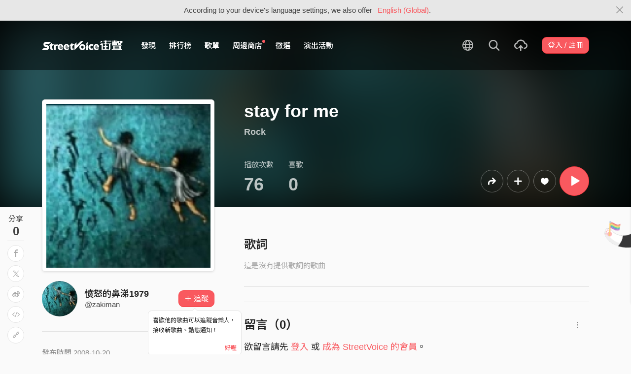

--- FILE ---
content_type: text/html; charset=utf-8
request_url: https://www.google.com/recaptcha/api2/aframe
body_size: 150
content:
<!DOCTYPE HTML><html><head><meta http-equiv="content-type" content="text/html; charset=UTF-8"></head><body><script nonce="j-n8Re-JSWHjk5bjFF9rSQ">/** Anti-fraud and anti-abuse applications only. See google.com/recaptcha */ try{var clients={'sodar':'https://pagead2.googlesyndication.com/pagead/sodar?'};window.addEventListener("message",function(a){try{if(a.source===window.parent){var b=JSON.parse(a.data);var c=clients[b['id']];if(c){var d=document.createElement('img');d.src=c+b['params']+'&rc='+(localStorage.getItem("rc::a")?sessionStorage.getItem("rc::b"):"");window.document.body.appendChild(d);sessionStorage.setItem("rc::e",parseInt(sessionStorage.getItem("rc::e")||0)+1);localStorage.setItem("rc::h",'1768843280532');}}}catch(b){}});window.parent.postMessage("_grecaptcha_ready", "*");}catch(b){}</script></body></html>

--- FILE ---
content_type: application/javascript
request_url: https://akstatic.streetvoice.com/asset/bundles/1609-93a072a74530a0b364bc.js
body_size: 10102
content:
(self.webpackChunk_name_=self.webpackChunk_name_||[]).push([[1609],{VF6F:(t,r,e)=>{"use strict";var o=e("AM7I"),n=e("PrET"),i=n(o("String.prototype.indexOf"));t.exports=function(t,r){var e=o(t,!!r);return"function"==typeof e&&i(t,".prototype.")>-1?n(e):e}},PrET:(t,r,e)=>{"use strict";var o=e("D3zA"),n=e("AM7I"),i=n("%Function.prototype.apply%"),a=n("%Function.prototype.call%"),p=n("%Reflect.apply%",!0)||o.call(a,i),c=n("%Object.getOwnPropertyDescriptor%",!0),u=n("%Object.defineProperty%",!0),y=n("%Math.max%");if(u)try{u({},"a",{value:1})}catch(t){u=null}t.exports=function(t){var r=p(o,a,arguments);if(c&&u){var e=c(r,"length");e.configurable&&u(r,"length",{value:1+y(0,t.length-(arguments.length-1))})}return r};var f=function(){return p(o,i,arguments)};u?u(t.exports,"apply",{value:f}):t.exports.apply=f},"do2/":t=>{var r={}.toString;t.exports=Array.isArray||function(t){return"[object Array]"==r.call(t)}},"82c2":(t,r,e)=>{"use strict";var o=e("1seS"),n="function"==typeof Symbol&&"symbol"==typeof Symbol("foo"),i=Object.prototype.toString,a=Array.prototype.concat,p=Object.defineProperty,c=p&&function(){var t={};try{for(var r in p(t,"x",{enumerable:!1,value:t}),t)return!1;return t.x===t}catch(t){return!1}}(),u=function(t,r,e,o){var n;(!(r in t)||"function"==typeof(n=o)&&"[object Function]"===i.call(n)&&o())&&(c?p(t,r,{configurable:!0,enumerable:!1,value:e,writable:!0}):t[r]=e)},y=function(t,r){var e=arguments.length>2?arguments[2]:{},i=o(r);n&&(i=a.call(i,Object.getOwnPropertySymbols(r)));for(var p=0;p<i.length;p+=1)u(t,i[p],r[i[p]],e[i[p]])};y.supportsDescriptors=!!c,t.exports=y},lmVY:t=>{var r={}.toString;t.exports=Array.isArray||function(t){return"[object Array]"==r.call(t)}},v61W:t=>{var r=Object.prototype.hasOwnProperty,e=Object.prototype.toString;t.exports=function(t,o,n){if("[object Function]"!==e.call(o))throw new TypeError("iterator must be a function");var i=t.length;if(i===+i)for(var a=0;a<i;a++)o.call(n,t[a],a,t);else for(var p in t)r.call(t,p)&&o.call(n,t[p],p,t)}},aI7X:t=>{"use strict";var r="Function.prototype.bind called on incompatible ",e=Array.prototype.slice,o=Object.prototype.toString,n="[object Function]";t.exports=function(t){var i=this;if("function"!=typeof i||o.call(i)!==n)throw new TypeError(r+i);for(var a,p=e.call(arguments,1),c=function(){if(this instanceof a){var r=i.apply(this,p.concat(e.call(arguments)));return Object(r)===r?r:this}return i.apply(t,p.concat(e.call(arguments)))},u=Math.max(0,i.length-p.length),y=[],f=0;f<u;f++)y.push("$"+f);if(a=Function("binder","return function ("+y.join(",")+"){ return binder.apply(this,arguments); }")(c),i.prototype){var l=function(){};l.prototype=i.prototype,a.prototype=new l,l.prototype=null}return a}},D3zA:(t,r,e)=>{"use strict";var o=e("aI7X");t.exports=Function.prototype.bind||o},AM7I:(t,r,e)=>{"use strict";var o,n=SyntaxError,i=Function,a=TypeError,p=function(t){try{return i('"use strict"; return ('+t+").constructor;")()}catch(t){}},c=Object.getOwnPropertyDescriptor;if(c)try{c({},"")}catch(t){c=null}var u=function(){throw new a},y=c?function(){try{return u}catch(t){try{return c(arguments,"callee").get}catch(t){return u}}}():u,f=e("UVaH")(),l=Object.getPrototypeOf||function(t){return t.__proto__},s={},g="undefined"==typeof Uint8Array?o:l(Uint8Array),b={"%AggregateError%":"undefined"==typeof AggregateError?o:AggregateError,"%Array%":Array,"%ArrayBuffer%":"undefined"==typeof ArrayBuffer?o:ArrayBuffer,"%ArrayIteratorPrototype%":f?l([][Symbol.iterator]()):o,"%AsyncFromSyncIteratorPrototype%":o,"%AsyncFunction%":s,"%AsyncGenerator%":s,"%AsyncGeneratorFunction%":s,"%AsyncIteratorPrototype%":s,"%Atomics%":"undefined"==typeof Atomics?o:Atomics,"%BigInt%":"undefined"==typeof BigInt?o:BigInt,"%Boolean%":Boolean,"%DataView%":"undefined"==typeof DataView?o:DataView,"%Date%":Date,"%decodeURI%":decodeURI,"%decodeURIComponent%":decodeURIComponent,"%encodeURI%":encodeURI,"%encodeURIComponent%":encodeURIComponent,"%Error%":Error,"%eval%":eval,"%EvalError%":EvalError,"%Float32Array%":"undefined"==typeof Float32Array?o:Float32Array,"%Float64Array%":"undefined"==typeof Float64Array?o:Float64Array,"%FinalizationRegistry%":"undefined"==typeof FinalizationRegistry?o:FinalizationRegistry,"%Function%":i,"%GeneratorFunction%":s,"%Int8Array%":"undefined"==typeof Int8Array?o:Int8Array,"%Int16Array%":"undefined"==typeof Int16Array?o:Int16Array,"%Int32Array%":"undefined"==typeof Int32Array?o:Int32Array,"%isFinite%":isFinite,"%isNaN%":isNaN,"%IteratorPrototype%":f?l(l([][Symbol.iterator]())):o,"%JSON%":"object"==typeof JSON?JSON:o,"%Map%":"undefined"==typeof Map?o:Map,"%MapIteratorPrototype%":"undefined"!=typeof Map&&f?l((new Map)[Symbol.iterator]()):o,"%Math%":Math,"%Number%":Number,"%Object%":Object,"%parseFloat%":parseFloat,"%parseInt%":parseInt,"%Promise%":"undefined"==typeof Promise?o:Promise,"%Proxy%":"undefined"==typeof Proxy?o:Proxy,"%RangeError%":RangeError,"%ReferenceError%":ReferenceError,"%Reflect%":"undefined"==typeof Reflect?o:Reflect,"%RegExp%":RegExp,"%Set%":"undefined"==typeof Set?o:Set,"%SetIteratorPrototype%":"undefined"!=typeof Set&&f?l((new Set)[Symbol.iterator]()):o,"%SharedArrayBuffer%":"undefined"==typeof SharedArrayBuffer?o:SharedArrayBuffer,"%String%":String,"%StringIteratorPrototype%":f?l(""[Symbol.iterator]()):o,"%Symbol%":f?Symbol:o,"%SyntaxError%":n,"%ThrowTypeError%":y,"%TypedArray%":g,"%TypeError%":a,"%Uint8Array%":"undefined"==typeof Uint8Array?o:Uint8Array,"%Uint8ClampedArray%":"undefined"==typeof Uint8ClampedArray?o:Uint8ClampedArray,"%Uint16Array%":"undefined"==typeof Uint16Array?o:Uint16Array,"%Uint32Array%":"undefined"==typeof Uint32Array?o:Uint32Array,"%URIError%":URIError,"%WeakMap%":"undefined"==typeof WeakMap?o:WeakMap,"%WeakRef%":"undefined"==typeof WeakRef?o:WeakRef,"%WeakSet%":"undefined"==typeof WeakSet?o:WeakSet},v=function t(r){var e;if("%AsyncFunction%"===r)e=p("async function () {}");else if("%GeneratorFunction%"===r)e=p("function* () {}");else if("%AsyncGeneratorFunction%"===r)e=p("async function* () {}");else if("%AsyncGenerator%"===r){var o=t("%AsyncGeneratorFunction%");o&&(e=o.prototype)}else if("%AsyncIteratorPrototype%"===r){var n=t("%AsyncGenerator%");n&&(e=l(n.prototype))}return b[r]=e,e},h={"%ArrayBufferPrototype%":["ArrayBuffer","prototype"],"%ArrayPrototype%":["Array","prototype"],"%ArrayProto_entries%":["Array","prototype","entries"],"%ArrayProto_forEach%":["Array","prototype","forEach"],"%ArrayProto_keys%":["Array","prototype","keys"],"%ArrayProto_values%":["Array","prototype","values"],"%AsyncFunctionPrototype%":["AsyncFunction","prototype"],"%AsyncGenerator%":["AsyncGeneratorFunction","prototype"],"%AsyncGeneratorPrototype%":["AsyncGeneratorFunction","prototype","prototype"],"%BooleanPrototype%":["Boolean","prototype"],"%DataViewPrototype%":["DataView","prototype"],"%DatePrototype%":["Date","prototype"],"%ErrorPrototype%":["Error","prototype"],"%EvalErrorPrototype%":["EvalError","prototype"],"%Float32ArrayPrototype%":["Float32Array","prototype"],"%Float64ArrayPrototype%":["Float64Array","prototype"],"%FunctionPrototype%":["Function","prototype"],"%Generator%":["GeneratorFunction","prototype"],"%GeneratorPrototype%":["GeneratorFunction","prototype","prototype"],"%Int8ArrayPrototype%":["Int8Array","prototype"],"%Int16ArrayPrototype%":["Int16Array","prototype"],"%Int32ArrayPrototype%":["Int32Array","prototype"],"%JSONParse%":["JSON","parse"],"%JSONStringify%":["JSON","stringify"],"%MapPrototype%":["Map","prototype"],"%NumberPrototype%":["Number","prototype"],"%ObjectPrototype%":["Object","prototype"],"%ObjProto_toString%":["Object","prototype","toString"],"%ObjProto_valueOf%":["Object","prototype","valueOf"],"%PromisePrototype%":["Promise","prototype"],"%PromiseProto_then%":["Promise","prototype","then"],"%Promise_all%":["Promise","all"],"%Promise_reject%":["Promise","reject"],"%Promise_resolve%":["Promise","resolve"],"%RangeErrorPrototype%":["RangeError","prototype"],"%ReferenceErrorPrototype%":["ReferenceError","prototype"],"%RegExpPrototype%":["RegExp","prototype"],"%SetPrototype%":["Set","prototype"],"%SharedArrayBufferPrototype%":["SharedArrayBuffer","prototype"],"%StringPrototype%":["String","prototype"],"%SymbolPrototype%":["Symbol","prototype"],"%SyntaxErrorPrototype%":["SyntaxError","prototype"],"%TypedArrayPrototype%":["TypedArray","prototype"],"%TypeErrorPrototype%":["TypeError","prototype"],"%Uint8ArrayPrototype%":["Uint8Array","prototype"],"%Uint8ClampedArrayPrototype%":["Uint8ClampedArray","prototype"],"%Uint16ArrayPrototype%":["Uint16Array","prototype"],"%Uint32ArrayPrototype%":["Uint32Array","prototype"],"%URIErrorPrototype%":["URIError","prototype"],"%WeakMapPrototype%":["WeakMap","prototype"],"%WeakSetPrototype%":["WeakSet","prototype"]},S=e("D3zA"),m=e("oNNP"),d=S.call(Function.call,Array.prototype.concat),j=S.call(Function.apply,Array.prototype.splice),O=S.call(Function.call,String.prototype.replace),A=S.call(Function.call,String.prototype.slice),x=/[^%.[\]]+|\[(?:(-?\d+(?:\.\d+)?)|(["'])((?:(?!\2)[^\\]|\\.)*?)\2)\]|(?=(?:\.|\[\])(?:\.|\[\]|%$))/g,P=/\\(\\)?/g,w=function(t){var r=A(t,0,1),e=A(t,-1);if("%"===r&&"%"!==e)throw new n("invalid intrinsic syntax, expected closing `%`");if("%"===e&&"%"!==r)throw new n("invalid intrinsic syntax, expected opening `%`");var o=[];return O(t,x,(function(t,r,e,n){o[o.length]=e?O(n,P,"$1"):r||t})),o},E=function(t,r){var e,o=t;if(m(h,o)&&(o="%"+(e=h[o])[0]+"%"),m(b,o)){var i=b[o];if(i===s&&(i=v(o)),void 0===i&&!r)throw new a("intrinsic "+t+" exists, but is not available. Please file an issue!");return{alias:e,name:o,value:i}}throw new n("intrinsic "+t+" does not exist!")};t.exports=function(t,r){if("string"!=typeof t||0===t.length)throw new a("intrinsic name must be a non-empty string");if(arguments.length>1&&"boolean"!=typeof r)throw new a('"allowMissing" argument must be a boolean');var e=w(t),o=e.length>0?e[0]:"",i=E("%"+o+"%",r),p=i.name,u=i.value,y=!1,f=i.alias;f&&(o=f[0],j(e,d([0,1],f)));for(var l=1,s=!0;l<e.length;l+=1){var g=e[l],v=A(g,0,1),h=A(g,-1);if(('"'===v||"'"===v||"`"===v||'"'===h||"'"===h||"`"===h)&&v!==h)throw new n("property names with quotes must have matching quotes");if("constructor"!==g&&s||(y=!0),m(b,p="%"+(o+="."+g)+"%"))u=b[p];else if(null!=u){if(!(g in u)){if(!r)throw new a("base intrinsic for "+t+" exists, but the property is not available.");return}if(c&&l+1>=e.length){var S=c(u,g);u=(s=!!S)&&"get"in S&&!("originalValue"in S.get)?S.get:u[g]}else s=m(u,g),u=u[g];s&&!y&&(b[p]=u)}}return u}},KDTS:(t,r,e)=>{"use strict";var o=e.g.BigInt;t.exports=function(){return"function"==typeof o&&"function"==typeof BigInt&&"bigint"==typeof o(42)&&"bigint"==typeof BigInt(42)}},UVaH:(t,r,e)=>{"use strict";var o="undefined"!=typeof Symbol&&Symbol,n=e("FpZJ");t.exports=function(){return"function"==typeof o&&("function"==typeof Symbol&&("symbol"==typeof o("foo")&&("symbol"==typeof Symbol("bar")&&n())))}},FpZJ:t=>{"use strict";t.exports=function(){if("function"!=typeof Symbol||"function"!=typeof Object.getOwnPropertySymbols)return!1;if("symbol"==typeof Symbol.iterator)return!0;var t={},r=Symbol("test"),e=Object(r);if("string"==typeof r)return!1;if("[object Symbol]"!==Object.prototype.toString.call(r))return!1;if("[object Symbol]"!==Object.prototype.toString.call(e))return!1;for(r in t[r]=42,t)return!1;if("function"==typeof Object.keys&&0!==Object.keys(t).length)return!1;if("function"==typeof Object.getOwnPropertyNames&&0!==Object.getOwnPropertyNames(t).length)return!1;var o=Object.getOwnPropertySymbols(t);if(1!==o.length||o[0]!==r)return!1;if(!Object.prototype.propertyIsEnumerable.call(t,r))return!1;if("function"==typeof Object.getOwnPropertyDescriptor){var n=Object.getOwnPropertyDescriptor(t,r);if(42!==n.value||!0!==n.enumerable)return!1}return!0}},"B6Q+":(t,r,e)=>{"use strict";var o=e("FpZJ");t.exports=function(){return o()&&!!Symbol.toStringTag}},oNNP:(t,r,e)=>{"use strict";var o=e("D3zA");t.exports=o.call(Function.call,Object.prototype.hasOwnProperty)},"45zb":(t,r,e)=>{"use strict";var o=e("B6Q+")(),n=e("VF6F")("Object.prototype.toString"),i=function(t){return!(o&&t&&"object"==typeof t&&Symbol.toStringTag in t)&&"[object Arguments]"===n(t)},a=function(t){return!!i(t)||null!==t&&"object"==typeof t&&"number"==typeof t.length&&t.length>=0&&"[object Array]"!==n(t)&&"[object Function]"===n(t.callee)},p=function(){return i(arguments)}();i.isLegacyArguments=a,t.exports=p?i:a},JC41:(t,r,e)=>{"use strict";if(e("KDTS")()){var o=BigInt.prototype.valueOf;t.exports=function(t){return null!=t&&"boolean"!=typeof t&&"string"!=typeof t&&"number"!=typeof t&&"symbol"!=typeof t&&"function"!=typeof t&&("bigint"==typeof t||function(t){try{return o.call(t),!0}catch(t){}return!1}(t))}}else t.exports=function(t){return!1}},NTps:(t,r,e)=>{"use strict";var o=e("VF6F"),n=o("Boolean.prototype.toString"),i=o("Object.prototype.toString"),a=e("B6Q+")();t.exports=function(t){return"boolean"==typeof t||null!==t&&"object"==typeof t&&(a&&Symbol.toStringTag in t?function(t){try{return n(t),!0}catch(t){return!1}}(t):"[object Boolean]"===i(t))}},DmXP:(t,r,e)=>{"use strict";var o=Date.prototype.getDay,n=Object.prototype.toString,i=e("B6Q+")();t.exports=function(t){return"object"==typeof t&&null!==t&&(i?function(t){try{return o.call(t),!0}catch(t){return!1}}(t):"[object Date]"===n.call(t))}},"/RMt":t=>{"use strict";var r,e="function"==typeof Map&&Map.prototype?Map:null,o="function"==typeof Set&&Set.prototype?Set:null;e||(r=function(t){return!1});var n=e?Map.prototype.has:null,i=o?Set.prototype.has:null;r||n||(r=function(t){return!1}),t.exports=r||function(t){if(!t||"object"!=typeof t)return!1;try{if(n.call(t),i)try{i.call(t)}catch(t){return!0}return t instanceof e}catch(t){}return!1}},CZo5:(t,r,e)=>{"use strict";var o=Number.prototype.toString,n=Object.prototype.toString,i=e("B6Q+")();t.exports=function(t){return"number"==typeof t||"object"==typeof t&&(i?function(t){try{return o.call(t),!0}catch(t){return!1}}(t):"[object Number]"===n.call(t))}},"2Nju":(t,r,e)=>{"use strict";var o,n,i,a,p=e("VF6F"),c=e("B6Q+")();if(c){o=p("Object.prototype.hasOwnProperty"),n=p("RegExp.prototype.exec"),i={};var u=function(){throw i};a={toString:u,valueOf:u},"symbol"==typeof Symbol.toPrimitive&&(a[Symbol.toPrimitive]=u)}var y=p("Object.prototype.toString"),f=Object.getOwnPropertyDescriptor;t.exports=c?function(t){if(!t||"object"!=typeof t)return!1;var r=f(t,"lastIndex");if(!(r&&o(r,"value")))return!1;try{n(t,a)}catch(t){return t===i}}:function(t){return!(!t||"object"!=typeof t&&"function"!=typeof t)&&"[object RegExp]"===y(t)}},vgOX:t=>{"use strict";var r,e="function"==typeof Map&&Map.prototype?Map:null,o="function"==typeof Set&&Set.prototype?Set:null;o||(r=function(t){return!1});var n=e?Map.prototype.has:null,i=o?Set.prototype.has:null;r||i||(r=function(t){return!1}),t.exports=r||function(t){if(!t||"object"!=typeof t)return!1;try{if(i.call(t),n)try{n.call(t)}catch(t){return!0}return t instanceof o}catch(t){}return!1}},VbLK:(t,r,e)=>{"use strict";var o=String.prototype.valueOf,n=Object.prototype.toString,i=e("B6Q+")();t.exports=function(t){return"string"==typeof t||"object"==typeof t&&(i?function(t){try{return o.call(t),!0}catch(t){return!1}}(t):"[object String]"===n.call(t))}},"/sVA":(t,r,e)=>{"use strict";var o=Object.prototype.toString;if(e("UVaH")()){var n=Symbol.prototype.toString,i=/^Symbol\(.*\)$/;t.exports=function(t){if("symbol"==typeof t)return!0;if("[object Symbol]"!==o.call(t))return!1;try{return function(t){return"symbol"==typeof t.valueOf()&&i.test(n.call(t))}(t)}catch(t){return!1}}}else t.exports=function(t){return!1}},"9OO9":(t,r,e)=>{"use strict";var o=e("v61W"),n=e("VoRY"),i=e("VF6F"),a=i("Object.prototype.toString"),p=e("B6Q+")(),c="undefined"==typeof globalThis?e.g:globalThis,u=n(),y=i("Array.prototype.indexOf",!0)||function(t,r){for(var e=0;e<t.length;e+=1)if(t[e]===r)return e;return-1},f=i("String.prototype.slice"),l={},s=e("71Xu"),g=Object.getPrototypeOf;p&&s&&g&&o(u,(function(t){var r=new c[t];if(Symbol.toStringTag in r){var e=g(r),o=s(e,Symbol.toStringTag);if(!o){var n=g(e);o=s(n,Symbol.toStringTag)}l[t]=o.get}}));t.exports=function(t){if(!t||"object"!=typeof t)return!1;if(!p||!(Symbol.toStringTag in t)){var r=f(a(t),8,-1);return y(u,r)>-1}return!!s&&function(t){var r=!1;return o(l,(function(e,o){if(!r)try{r=e.call(t)===o}catch(t){}})),r}(t)}},"4+NP":t=>{"use strict";var r,e="function"==typeof WeakMap&&WeakMap.prototype?WeakMap:null,o="function"==typeof WeakSet&&WeakSet.prototype?WeakSet:null;e||(r=function(t){return!1});var n=e?e.prototype.has:null,i=o?o.prototype.has:null;r||n||(r=function(t){return!1}),t.exports=r||function(t){if(!t||"object"!=typeof t)return!1;try{if(n.call(t,n),i)try{i.call(t,i)}catch(t){return!0}return t instanceof e}catch(t){}return!1}},oQEw:(t,r,e)=>{"use strict";var o=e("AM7I"),n=e("VF6F"),i=o("%WeakSet%",!0),a=n("WeakSet.prototype.has",!0);if(a){var p=n("WeakMap.prototype.has",!0);t.exports=function(t){if(!t||"object"!=typeof t)return!1;try{if(a(t,a),p)try{p(t,p)}catch(t){return!0}return t instanceof i}catch(t){}return!1}}else t.exports=function(t){return!1}},JxQ3:(t,r,e)=>{var o="function"==typeof Map&&Map.prototype,n=Object.getOwnPropertyDescriptor&&o?Object.getOwnPropertyDescriptor(Map.prototype,"size"):null,i=o&&n&&"function"==typeof n.get?n.get:null,a=o&&Map.prototype.forEach,p="function"==typeof Set&&Set.prototype,c=Object.getOwnPropertyDescriptor&&p?Object.getOwnPropertyDescriptor(Set.prototype,"size"):null,u=p&&c&&"function"==typeof c.get?c.get:null,y=p&&Set.prototype.forEach,f="function"==typeof WeakMap&&WeakMap.prototype?WeakMap.prototype.has:null,l="function"==typeof WeakSet&&WeakSet.prototype?WeakSet.prototype.has:null,s="function"==typeof WeakRef&&WeakRef.prototype?WeakRef.prototype.deref:null,g=Boolean.prototype.valueOf,b=Object.prototype.toString,v=Function.prototype.toString,h=String.prototype.match,S=String.prototype.slice,m=String.prototype.replace,d=String.prototype.toUpperCase,j=String.prototype.toLowerCase,O=RegExp.prototype.test,A=Array.prototype.concat,x=Array.prototype.join,P=Array.prototype.slice,w=Math.floor,E="function"==typeof BigInt?BigInt.prototype.valueOf:null,F=Object.getOwnPropertySymbols,I="function"==typeof Symbol&&"symbol"==typeof Symbol.iterator?Symbol.prototype.toString:null,M="function"==typeof Symbol&&"object"==typeof Symbol.iterator,k="function"==typeof Symbol&&Symbol.toStringTag&&(typeof Symbol.toStringTag===M||"symbol")?Symbol.toStringTag:null,R=Object.prototype.propertyIsEnumerable,T=("function"==typeof Reflect?Reflect.getPrototypeOf:Object.getPrototypeOf)||([].__proto__===Array.prototype?function(t){return t.__proto__}:null);function W(t,r){if(t===1/0||t===-1/0||t!=t||t&&t>-1e3&&t<1e3||O.call(/e/,r))return r;var e=/[0-9](?=(?:[0-9]{3})+(?![0-9]))/g;if("number"==typeof t){var o=t<0?-w(-t):w(t);if(o!==t){var n=String(o),i=S.call(r,n.length+1);return m.call(n,e,"$&_")+"."+m.call(m.call(i,/([0-9]{3})/g,"$&_"),/_$/,"")}}return m.call(r,e,"$&_")}var U=e("T374").custom,B=U&&_(U)?U:null;function D(t,r,e){var o="double"===(e.quoteStyle||r)?'"':"'";return o+t+o}function V(t){return m.call(String(t),/"/g,"&quot;")}function $(t){return!("[object Array]"!==L(t)||k&&"object"==typeof t&&k in t)}function _(t){if(M)return t&&"object"==typeof t&&t instanceof Symbol;if("symbol"==typeof t)return!0;if(!t||"object"!=typeof t||!I)return!1;try{return I.call(t),!0}catch(t){}return!1}t.exports=function t(r,e,o,n){var p=e||{};if(C(p,"quoteStyle")&&"single"!==p.quoteStyle&&"double"!==p.quoteStyle)throw new TypeError('option "quoteStyle" must be "single" or "double"');if(C(p,"maxStringLength")&&("number"==typeof p.maxStringLength?p.maxStringLength<0&&p.maxStringLength!==1/0:null!==p.maxStringLength))throw new TypeError('option "maxStringLength", if provided, must be a positive integer, Infinity, or `null`');var c=!C(p,"customInspect")||p.customInspect;if("boolean"!=typeof c&&"symbol"!==c)throw new TypeError("option \"customInspect\", if provided, must be `true`, `false`, or `'symbol'`");if(C(p,"indent")&&null!==p.indent&&"\t"!==p.indent&&!(parseInt(p.indent,10)===p.indent&&p.indent>0))throw new TypeError('option "indent" must be "\\t", an integer > 0, or `null`');if(C(p,"numericSeparator")&&"boolean"!=typeof p.numericSeparator)throw new TypeError('option "numericSeparator", if provided, must be `true` or `false`');var b=p.numericSeparator;if(void 0===r)return"undefined";if(null===r)return"null";if("boolean"==typeof r)return r?"true":"false";if("string"==typeof r)return G(r,p);if("number"==typeof r){if(0===r)return 1/0/r>0?"0":"-0";var d=String(r);return b?W(r,d):d}if("bigint"==typeof r){var O=String(r)+"n";return b?W(r,O):O}var w=void 0===p.depth?5:p.depth;if(void 0===o&&(o=0),o>=w&&w>0&&"object"==typeof r)return $(r)?"[Array]":"[Object]";var F=function(t,r){var e;if("\t"===t.indent)e="\t";else{if(!("number"==typeof t.indent&&t.indent>0))return null;e=x.call(Array(t.indent+1)," ")}return{base:e,prev:x.call(Array(r+1),e)}}(p,o);if(void 0===n)n=[];else if(J(n,r)>=0)return"[Circular]";function U(r,e,i){if(e&&(n=P.call(n)).push(e),i){var a={depth:p.depth};return C(p,"quoteStyle")&&(a.quoteStyle=p.quoteStyle),t(r,a,o+1,n)}return t(r,p,o+1,n)}if("function"==typeof r){var N=function(t){if(t.name)return t.name;var r=h.call(v.call(t),/^function\s*([\w$]+)/);if(r)return r[1];return null}(r),Q=X(r,U);return"[Function"+(N?": "+N:" (anonymous)")+"]"+(Q.length>0?" { "+x.call(Q,", ")+" }":"")}if(_(r)){var Y=M?m.call(String(r),/^(Symbol\(.*\))_[^)]*$/,"$1"):I.call(r);return"object"!=typeof r||M?Y:q(Y)}if(function(t){if(!t||"object"!=typeof t)return!1;if("undefined"!=typeof HTMLElement&&t instanceof HTMLElement)return!0;return"string"==typeof t.nodeName&&"function"==typeof t.getAttribute}(r)){for(var Z="<"+j.call(String(r.nodeName)),tt=r.attributes||[],rt=0;rt<tt.length;rt++)Z+=" "+tt[rt].name+"="+D(V(tt[rt].value),"double",p);return Z+=">",r.childNodes&&r.childNodes.length&&(Z+="..."),Z+="</"+j.call(String(r.nodeName))+">"}if($(r)){if(0===r.length)return"[]";var et=X(r,U);return F&&!function(t){for(var r=0;r<t.length;r++)if(J(t[r],"\n")>=0)return!1;return!0}(et)?"["+H(et,F)+"]":"[ "+x.call(et,", ")+" ]"}if(function(t){return!("[object Error]"!==L(t)||k&&"object"==typeof t&&k in t)}(r)){var ot=X(r,U);return"cause"in r&&!R.call(r,"cause")?"{ ["+String(r)+"] "+x.call(A.call("[cause]: "+U(r.cause),ot),", ")+" }":0===ot.length?"["+String(r)+"]":"{ ["+String(r)+"] "+x.call(ot,", ")+" }"}if("object"==typeof r&&c){if(B&&"function"==typeof r[B])return r[B]();if("symbol"!==c&&"function"==typeof r.inspect)return r.inspect()}if(function(t){if(!i||!t||"object"!=typeof t)return!1;try{i.call(t);try{u.call(t)}catch(t){return!0}return t instanceof Map}catch(t){}return!1}(r)){var nt=[];return a.call(r,(function(t,e){nt.push(U(e,r,!0)+" => "+U(t,r))})),z("Map",i.call(r),nt,F)}if(function(t){if(!u||!t||"object"!=typeof t)return!1;try{u.call(t);try{i.call(t)}catch(t){return!0}return t instanceof Set}catch(t){}return!1}(r)){var it=[];return y.call(r,(function(t){it.push(U(t,r))})),z("Set",u.call(r),it,F)}if(function(t){if(!f||!t||"object"!=typeof t)return!1;try{f.call(t,f);try{l.call(t,l)}catch(t){return!0}return t instanceof WeakMap}catch(t){}return!1}(r))return K("WeakMap");if(function(t){if(!l||!t||"object"!=typeof t)return!1;try{l.call(t,l);try{f.call(t,f)}catch(t){return!0}return t instanceof WeakSet}catch(t){}return!1}(r))return K("WeakSet");if(function(t){if(!s||!t||"object"!=typeof t)return!1;try{return s.call(t),!0}catch(t){}return!1}(r))return K("WeakRef");if(function(t){return!("[object Number]"!==L(t)||k&&"object"==typeof t&&k in t)}(r))return q(U(Number(r)));if(function(t){if(!t||"object"!=typeof t||!E)return!1;try{return E.call(t),!0}catch(t){}return!1}(r))return q(U(E.call(r)));if(function(t){return!("[object Boolean]"!==L(t)||k&&"object"==typeof t&&k in t)}(r))return q(g.call(r));if(function(t){return!("[object String]"!==L(t)||k&&"object"==typeof t&&k in t)}(r))return q(U(String(r)));if(!function(t){return!("[object Date]"!==L(t)||k&&"object"==typeof t&&k in t)}(r)&&!function(t){return!("[object RegExp]"!==L(t)||k&&"object"==typeof t&&k in t)}(r)){var at=X(r,U),pt=T?T(r)===Object.prototype:r instanceof Object||r.constructor===Object,ct=r instanceof Object?"":"null prototype",ut=!pt&&k&&Object(r)===r&&k in r?S.call(L(r),8,-1):ct?"Object":"",yt=(pt||"function"!=typeof r.constructor?"":r.constructor.name?r.constructor.name+" ":"")+(ut||ct?"["+x.call(A.call([],ut||[],ct||[]),": ")+"] ":"");return 0===at.length?yt+"{}":F?yt+"{"+H(at,F)+"}":yt+"{ "+x.call(at,", ")+" }"}return String(r)};var N=Object.prototype.hasOwnProperty||function(t){return t in this};function C(t,r){return N.call(t,r)}function L(t){return b.call(t)}function J(t,r){if(t.indexOf)return t.indexOf(r);for(var e=0,o=t.length;e<o;e++)if(t[e]===r)return e;return-1}function G(t,r){if(t.length>r.maxStringLength){var e=t.length-r.maxStringLength,o="... "+e+" more character"+(e>1?"s":"");return G(S.call(t,0,r.maxStringLength),r)+o}return D(m.call(m.call(t,/(['\\])/g,"\\$1"),/[\x00-\x1f]/g,Q),"single",r)}function Q(t){var r=t.charCodeAt(0),e={8:"b",9:"t",10:"n",12:"f",13:"r"}[r];return e?"\\"+e:"\\x"+(r<16?"0":"")+d.call(r.toString(16))}function q(t){return"Object("+t+")"}function K(t){return t+" { ? }"}function z(t,r,e,o){return t+" ("+r+") {"+(o?H(e,o):x.call(e,", "))+"}"}function H(t,r){if(0===t.length)return"";var e="\n"+r.prev+r.base;return e+x.call(t,","+e)+"\n"+r.prev}function X(t,r){var e=$(t),o=[];if(e){o.length=t.length;for(var n=0;n<t.length;n++)o[n]=C(t,n)?r(t[n],t):""}var i,a="function"==typeof F?F(t):[];if(M){i={};for(var p=0;p<a.length;p++)i["$"+a[p]]=a[p]}for(var c in t)C(t,c)&&(e&&String(Number(c))===c&&c<t.length||M&&i["$"+c]instanceof Symbol||(O.call(/[^\w$]/,c)?o.push(r(c,t)+": "+r(t[c],t)):o.push(c+": "+r(t[c],t))));if("function"==typeof F)for(var u=0;u<a.length;u++)R.call(t,a[u])&&o.push("["+r(a[u])+"]: "+r(t[a[u]],t));return o}},"1u+m":t=>{"use strict";var r=function(t){return t!=t};t.exports=function(t,e){return 0===t&&0===e?1/t==1/e:t===e||!(!r(t)||!r(e))}},bbcx:(t,r,e)=>{"use strict";var o=e("82c2"),n=e("PrET"),i=e("1u+m"),a=e("WDQk"),p=e("wVpn"),c=n(a(),Object);o(c,{getPolyfill:a,implementation:i,shim:p}),t.exports=c},WDQk:(t,r,e)=>{"use strict";var o=e("1u+m");t.exports=function(){return"function"==typeof Object.is?Object.is:o}},wVpn:(t,r,e)=>{"use strict";var o=e("WDQk"),n=e("82c2");t.exports=function(){var t=o();return n(Object,{is:t},{is:function(){return Object.is!==t}}),t}},sYn3:(t,r,e)=>{"use strict";var o;if(!Object.keys){var n=Object.prototype.hasOwnProperty,i=Object.prototype.toString,a=e("1KsK"),p=Object.prototype.propertyIsEnumerable,c=!p.call({toString:null},"toString"),u=p.call((function(){}),"prototype"),y=["toString","toLocaleString","valueOf","hasOwnProperty","isPrototypeOf","propertyIsEnumerable","constructor"],f=function(t){var r=t.constructor;return r&&r.prototype===t},l={$applicationCache:!0,$console:!0,$external:!0,$frame:!0,$frameElement:!0,$frames:!0,$innerHeight:!0,$innerWidth:!0,$onmozfullscreenchange:!0,$onmozfullscreenerror:!0,$outerHeight:!0,$outerWidth:!0,$pageXOffset:!0,$pageYOffset:!0,$parent:!0,$scrollLeft:!0,$scrollTop:!0,$scrollX:!0,$scrollY:!0,$self:!0,$webkitIndexedDB:!0,$webkitStorageInfo:!0,$window:!0},s=function(){if("undefined"==typeof window)return!1;for(var t in window)try{if(!l["$"+t]&&n.call(window,t)&&null!==window[t]&&"object"==typeof window[t])try{f(window[t])}catch(t){return!0}}catch(t){return!0}return!1}();o=function(t){var r=null!==t&&"object"==typeof t,e="[object Function]"===i.call(t),o=a(t),p=r&&"[object String]"===i.call(t),l=[];if(!r&&!e&&!o)throw new TypeError("Object.keys called on a non-object");var g=u&&e;if(p&&t.length>0&&!n.call(t,0))for(var b=0;b<t.length;++b)l.push(String(b));if(o&&t.length>0)for(var v=0;v<t.length;++v)l.push(String(v));else for(var h in t)g&&"prototype"===h||!n.call(t,h)||l.push(String(h));if(c)for(var S=function(t){if("undefined"==typeof window||!s)return f(t);try{return f(t)}catch(t){return!1}}(t),m=0;m<y.length;++m)S&&"constructor"===y[m]||!n.call(t,y[m])||l.push(y[m]);return l}}t.exports=o},"1seS":(t,r,e)=>{"use strict";var o=Array.prototype.slice,n=e("1KsK"),i=Object.keys,a=i?function(t){return i(t)}:e("sYn3"),p=Object.keys;a.shim=function(){if(Object.keys){var t=function(){var t=Object.keys(arguments);return t&&t.length===arguments.length}(1,2);t||(Object.keys=function(t){return n(t)?p(o.call(t)):p(t)})}else Object.keys=a;return Object.keys||a},t.exports=a},"1KsK":t=>{"use strict";var r=Object.prototype.toString;t.exports=function(t){var e=r.call(t),o="[object Arguments]"===e;return o||(o="[object Array]"!==e&&null!==t&&"object"==typeof t&&"number"==typeof t.length&&t.length>=0&&"[object Function]"===r.call(t.callee)),o}},FufO:(t,r,e)=>{"use strict";var o=e("1seS"),n=function(t){return null!=t},i=e("FpZJ")(),a=e("VF6F"),p=Object,c=a("Array.prototype.push"),u=a("Object.prototype.propertyIsEnumerable"),y=i?Object.getOwnPropertySymbols:null;t.exports=function(t,r){if(!n(t))throw new TypeError("target must be an object");var e,a,f,l,s,g,b,v=p(t);for(e=1;e<arguments.length;++e){a=p(arguments[e]),l=o(a);var h=i&&(Object.getOwnPropertySymbols||y);if(h)for(s=h(a),f=0;f<s.length;++f)b=s[f],u(a,b)&&c(l,b);for(f=0;f<l.length;++f)g=a[b=l[f]],u(a,b)&&(v[b]=g)}return v}},"Koq/":(t,r,e)=>{"use strict";var o=e("82c2"),n=e("PrET"),i=e("FufO"),a=e("yLpt"),p=e("8R9v"),c=n.apply(a()),u=function(t,r){return c(Object,arguments)};o(u,{getPolyfill:a,implementation:i,shim:p}),t.exports=u},yLpt:(t,r,e)=>{"use strict";var o=e("FufO");t.exports=function(){return Object.assign?function(){if(!Object.assign)return!1;for(var t="abcdefghijklmnopqrst",r=t.split(""),e={},o=0;o<r.length;++o)e[r[o]]=r[o];var n=Object.assign({},e),i="";for(var a in n)i+=a;return t!==i}()||function(){if(!Object.assign||!Object.preventExtensions)return!1;var t=Object.preventExtensions({1:2});try{Object.assign(t,"xy")}catch(r){return"y"===t[1]}return!1}()?o:Object.assign:o}},"8R9v":(t,r,e)=>{"use strict";var o=e("82c2"),n=e("yLpt");t.exports=function(){var t=n();return o(Object,{assign:t},{assign:function(){return Object.assign!==t}}),t}},VwiP:t=>{"use strict";var r=Object,e=TypeError;t.exports=function(){if(null!=this&&this!==r(this))throw new e("RegExp.prototype.flags getter called on non-object");var t="";return this.hasIndices&&(t+="d"),this.global&&(t+="g"),this.ignoreCase&&(t+="i"),this.multiline&&(t+="m"),this.dotAll&&(t+="s"),this.unicode&&(t+="u"),this.sticky&&(t+="y"),t}},"5xAX":(t,r,e)=>{"use strict";var o=e("82c2"),n=e("PrET"),i=e("VwiP"),a=e("V+xs"),p=e("HH6Z"),c=n(a());o(c,{getPolyfill:a,implementation:i,shim:p}),t.exports=c},"V+xs":(t,r,e)=>{"use strict";var o=e("VwiP"),n=e("82c2").supportsDescriptors,i=Object.getOwnPropertyDescriptor;t.exports=function(){if(n&&"gim"===/a/gim.flags){var t=i(RegExp.prototype,"flags");if(t&&"function"==typeof t.get&&"boolean"==typeof/a/.dotAll)return t.get}return o}},HH6Z:(t,r,e)=>{"use strict";var o=e("82c2").supportsDescriptors,n=e("V+xs"),i=Object.getOwnPropertyDescriptor,a=Object.defineProperty,p=TypeError,c=Object.getPrototypeOf,u=/a/;t.exports=function(){if(!o||!c)throw new p("RegExp.prototype.flags requires a true ES5 environment that supports property descriptors");var t=n(),r=c(u),e=i(r,"flags");return e&&e.get===t||a(r,"flags",{configurable:!0,enumerable:!1,get:t}),t}},VAJa:(t,r,e)=>{"use strict";var o=e("AM7I"),n=e("VF6F"),i=e("JxQ3"),a=o("%TypeError%"),p=o("%WeakMap%",!0),c=o("%Map%",!0),u=n("WeakMap.prototype.get",!0),y=n("WeakMap.prototype.set",!0),f=n("WeakMap.prototype.has",!0),l=n("Map.prototype.get",!0),s=n("Map.prototype.set",!0),g=n("Map.prototype.has",!0),b=function(t,r){for(var e,o=t;null!==(e=o.next);o=e)if(e.key===r)return o.next=e.next,e.next=t.next,t.next=e,e};t.exports=function(){var t,r,e,o={assert:function(t){if(!o.has(t))throw new a("Side channel does not contain "+i(t))},get:function(o){if(p&&o&&("object"==typeof o||"function"==typeof o)){if(t)return u(t,o)}else if(c){if(r)return l(r,o)}else if(e)return function(t,r){var e=b(t,r);return e&&e.value}(e,o)},has:function(o){if(p&&o&&("object"==typeof o||"function"==typeof o)){if(t)return f(t,o)}else if(c){if(r)return g(r,o)}else if(e)return function(t,r){return!!b(t,r)}(e,o);return!1},set:function(o,n){p&&o&&("object"==typeof o||"function"==typeof o)?(t||(t=new p),y(t,o,n)):c?(r||(r=new c),s(r,o,n)):(e||(e={key:{},next:null}),function(t,r,e){var o=b(t,r);o?o.value=e:t.next={key:r,next:t.next,value:e}}(e,o,n))}};return o}},L7mI:(t,r,e)=>{"use strict";var o=e("VbLK"),n=e("CZo5"),i=e("NTps"),a=e("/sVA"),p=e("JC41");t.exports=function(t){return null==t||"object"!=typeof t&&"function"!=typeof t?null:o(t)?"String":n(t)?"Number":i(t)?"Boolean":a(t)?"Symbol":p(t)?"BigInt":void 0}},"7cSL":(t,r,e)=>{"use strict";var o=e("v61W"),n=e("VoRY"),i=e("VF6F"),a=i("Object.prototype.toString"),p=e("B6Q+")(),c="undefined"==typeof globalThis?e.g:globalThis,u=n(),y=i("String.prototype.slice"),f={},l=e("71Xu"),s=Object.getPrototypeOf;p&&l&&s&&o(u,(function(t){if("function"==typeof c[t]){var r=new c[t];if(Symbol.toStringTag in r){var e=s(r),o=l(e,Symbol.toStringTag);if(!o){var n=s(e);o=l(n,Symbol.toStringTag)}f[t]=o.get}}}));var g=e("9OO9");t.exports=function(t){return!!g(t)&&(p&&Symbol.toStringTag in t?function(t){var r=!1;return o(f,(function(e,o){if(!r)try{var n=e.call(t);n===o&&(r=n)}catch(t){}})),r}(t):y(a(t),8,-1))}},T374:()=>{},VoRY:(t,r,e)=>{"use strict";var o=["BigInt64Array","BigUint64Array","Float32Array","Float64Array","Int16Array","Int32Array","Int8Array","Uint16Array","Uint32Array","Uint8Array","Uint8ClampedArray"],n="undefined"==typeof globalThis?e.g:globalThis;t.exports=function(){for(var t=[],r=0;r<o.length;r++)"function"==typeof n[o[r]]&&(t[t.length]=o[r]);return t}},"71Xu":(t,r,e)=>{"use strict";var o=e("AM7I")("%Object.getOwnPropertyDescriptor%",!0);if(o)try{o([],"length")}catch(t){o=null}t.exports=o},FMKK:(t,r,e)=>{"use strict";var o=e("45zb");if(e("UVaH")()||e("FpZJ")()){var n=Symbol.iterator;t.exports=function(t){return null!=t&&void 0!==t[n]?t[n]():o(t)?Array.prototype[n].call(t):void 0}}else{var i=e("lmVY"),a=e("VbLK"),p=e("AM7I"),c=p("%Map%",!0),u=p("%Set%",!0),y=e("VF6F"),f=y("Array.prototype.push"),l=y("String.prototype.charCodeAt"),s=y("String.prototype.slice"),g=function(t){var r=0;return{next:function(){var e,o=r>=t.length;return o||(e=t[r],r+=1),{done:o,value:e}}}},b=function(t,r){if(i(t)||o(t))return g(t);if(a(t)){var e=0;return{next:function(){var r=function(t,r){if(r+1>=t.length)return r+1;var e=l(t,r);if(e<55296||e>56319)return r+1;var o=l(t,r+1);return o<56320||o>57343?r+1:r+2}(t,e),o=s(t,e,r);return e=r,{done:r>t.length,value:o}}}}return r&&void 0!==t["_es6-shim iterator_"]?t["_es6-shim iterator_"]():void 0};if(c||u){var v=e("/RMt"),h=e("vgOX"),S=y("Map.prototype.forEach",!0),m=y("Set.prototype.forEach",!0);if("undefined"==typeof process||!process.versions||!process.versions.node)var d=y("Map.prototype.iterator",!0),j=y("Set.prototype.iterator",!0),O=function(t){var r=!1;return{next:function(){try{return{done:r,value:r?void 0:t.next()}}catch(t){return r=!0,{done:!0,value:void 0}}}}};var A=y("Map.prototype.@@iterator",!0)||y("Map.prototype._es6-shim iterator_",!0),x=y("Set.prototype.@@iterator",!0)||y("Set.prototype._es6-shim iterator_",!0);t.exports=function(t){return function(t){if(v(t)){if(d)return O(d(t));if(A)return A(t);if(S){var r=[];return S(t,(function(t,e){f(r,[e,t])})),g(r)}}if(h(t)){if(j)return O(j(t));if(x)return x(t);if(m){var e=[];return m(t,(function(t){f(e,t)})),g(e)}}}(t)||b(t)}}else t.exports=function(t){if(null!=t)return b(t,!0)}}},S40d:(t,r,e)=>{"use strict";var o=e("/RMt"),n=e("vgOX"),i=e("4+NP"),a=e("oQEw");t.exports=function(t){if(t&&"object"==typeof t){if(o(t))return"Map";if(n(t))return"Set";if(i(t))return"WeakMap";if(a(t))return"WeakSet"}return!1}}}]);